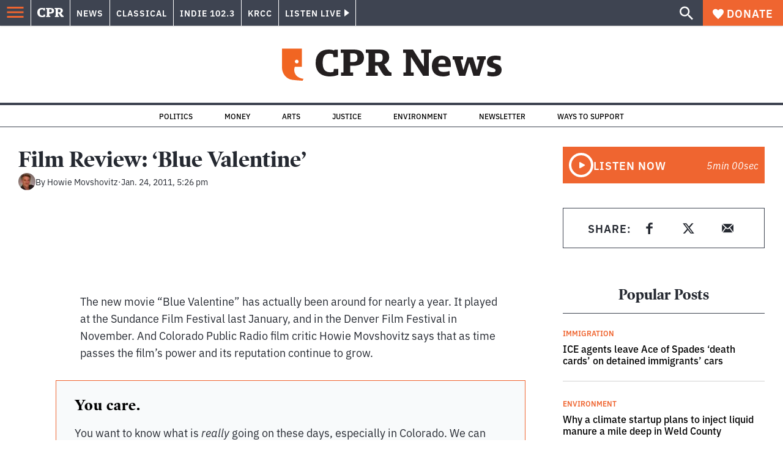

--- FILE ---
content_type: text/html; charset=utf-8
request_url: https://www.google.com/recaptcha/api2/aframe
body_size: 185
content:
<!DOCTYPE HTML><html><head><meta http-equiv="content-type" content="text/html; charset=UTF-8"></head><body><script nonce="JR6GUnDRoCqPBG-L6aO-QA">/** Anti-fraud and anti-abuse applications only. See google.com/recaptcha */ try{var clients={'sodar':'https://pagead2.googlesyndication.com/pagead/sodar?'};window.addEventListener("message",function(a){try{if(a.source===window.parent){var b=JSON.parse(a.data);var c=clients[b['id']];if(c){var d=document.createElement('img');d.src=c+b['params']+'&rc='+(localStorage.getItem("rc::a")?sessionStorage.getItem("rc::b"):"");window.document.body.appendChild(d);sessionStorage.setItem("rc::e",parseInt(sessionStorage.getItem("rc::e")||0)+1);localStorage.setItem("rc::h",'1769784758691');}}}catch(b){}});window.parent.postMessage("_grecaptcha_ready", "*");}catch(b){}</script></body></html>